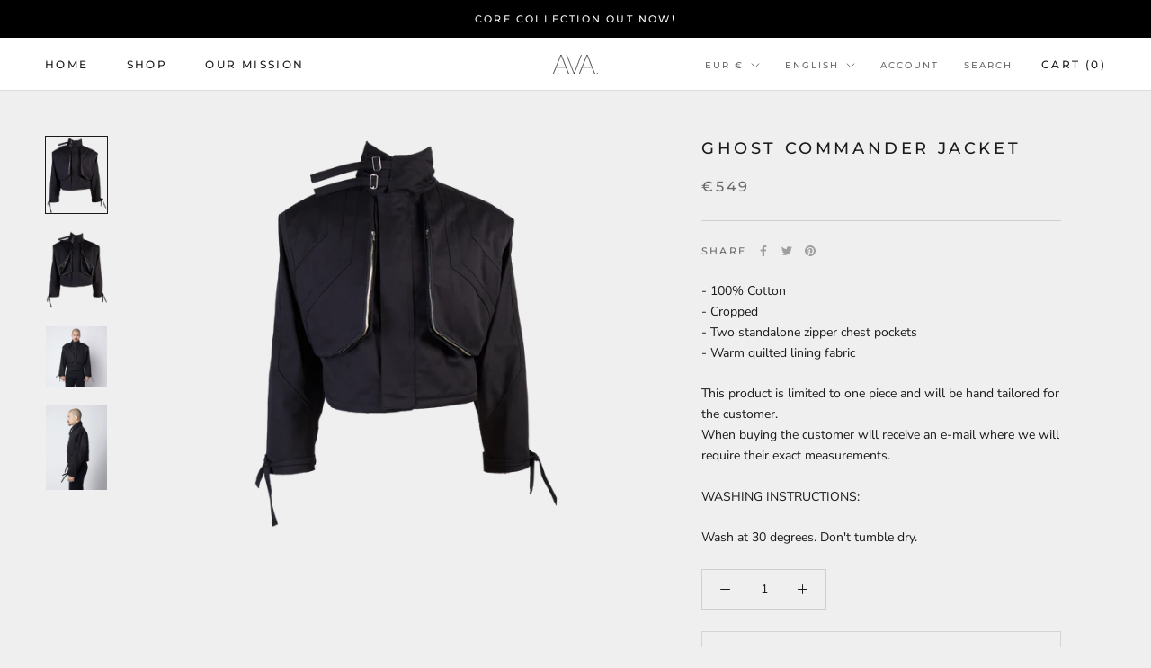

--- FILE ---
content_type: text/css
request_url: https://ava-studios.com/cdn/shop/t/5/assets/custom.css?v=78219361073247823731665322417
body_size: 989
content:


*{box-sizing:border-box;margin:0;padding:0;appearance:none;-webkit-appearance:none;-webkit-tap-highlight-color:transparent}body,html{height:100%}.am-slider,.grid-section{margin-bottom:20px}.am-slider .grid,.grid-section .grid{display:grid;grid-template-columns:repeat(12,1fr);
    grid-template-rows:auto;
    row-gap: var(--gap-size-vertical);
    column-gap: var(--gap-size-horizontal);
    justify-items:stretch;align-items:stretch;grid-auto-flow:row}.am-slider .collection-grid,.grid-section .collection-grid{display:grid;grid-template-rows:auto;gap:40px 20px;justify-items:stretch;align-items:stretch;grid-auto-flow:row;width:100%}.am-slider .col-span-2 .collection-grid,.am-slider .col-span-3 .collection-grid,.grid-section .col-span-2 .collection-grid,.grid-section .col-span-3 .collection-grid{grid-template-columns:1fr}.am-slider .col-span-3 .collection-grid,.am-slider .col-span-4 .collection-grid,.grid-section .col-span-3 .collection-grid,.grid-section .col-span-4 .collection-grid{grid-template-columns:repeat(2,1fr)}.am-slider .col-span-5 .collection-grid,.am-slider .col-span-6 .collection-grid,.grid-section .col-span-5 .collection-grid,.grid-section .col-span-6 .collection-grid{grid-template-columns:repeat(3,1fr)}.am-slider .col-span-7 .collection-grid,.am-slider .col-span-8 .collection-grid,.grid-section .col-span-7 .collection-grid,.grid-section .col-span-8 .collection-grid{grid-template-columns:repeat(4,1fr)}.am-slider .col-span-10 .collection-grid,.am-slider .col-span-9 .collection-grid,.grid-section .col-span-10 .collection-grid,.grid-section .col-span-9 .collection-grid{grid-template-columns:repeat(5,1fr)}.am-slider .col-span-11 .collection-grid,.am-slider .col-span-12 .collection-grid,.grid-section .col-span-11 .collection-grid,.grid-section .col-span-12 .collection-grid{grid-template-columns:repeat(6,1fr)}.am-slider .text-xl,.grid-section .text-xl{font-size:45px;text-transform:uppercase;letter-spacing:0}.am-slider .text-l,.grid-section .text-l{font-size:30px;text-transform:uppercase;letter-spacing:3.5px}.am-slider .text-m,.grid-section .text-m{font-size:20px;text-transform:uppercase;letter-spacing:1.5px}.am-slider .text-s,.grid-section .text-s{font-size:15px}.am-slider .title-xl,.grid-section .title-xl{font-size:45px;text-transform:uppercase;letter-spacing:0;line-height:1.1}.am-slider .title-l,.grid-section .title-l{font-size:35px;text-transform:uppercase;line-height:1.2}.am-slider .title-m,.grid-section .title-m{font-size:20px;text-transform:uppercase;line-height:1.2}.am-slider .title-s,.grid-section .title-s{font-size:15px;line-height:1.2;text-transform:uppercase}.am-slider .button-dark,.grid-section .button-dark{background-color:#000;color:#fff}.am-slider .button-dark:hover,.grid-section .button-dark:hover{background-color:#fff;color:#000}.am-slider .small-width,.grid-section .small-width{max-width:75%;width:100%;height:100%}.am-slider .small-width.center,.grid-section .small-width.center{margin:0 auto}.am-slider .CardItem .image-wrapper,.grid-section .CardItem .image-wrapper{height:max(30vh,300px);width:100%;display:flex;position:relative;overflow:hidden}.am-slider .CardItem .image-wrapper img,.grid-section .CardItem .image-wrapper img{width:100%;min-height:100%;object-fit:cover;flex:1;transition:.4s ease transform}.am-slider .CardItem .image-wrapper img.objectfit-contain,.grid-section .CardItem .image-wrapper img.objectfit-contain{object-fit:contain!important}.am-slider .CardItem .image-wrapper .objectfit-contain,.grid-section .CardItem .image-wrapper .objectfit-contain{object-fit:contain!important}.am-slider .CardItem .image-wrapper .Button.onImage,.grid-section .CardItem .image-wrapper .Button.onImage{position:absolute;left:50%;transform:translateX(-50%);bottom:20px;border:none}.am-slider .CardItem .image-wrapper.zoom-enabled:hover img,.grid-section .CardItem .image-wrapper.zoom-enabled:hover img{transform:scale(1.1)}.am-slider .Carousel--alt,.grid-section .Carousel--alt{overflow:hidden!important}.am-slider .Carousel--alt .flickity-prev-next-button,.grid-section .Carousel--alt .flickity-prev-next-button{background:#000;color:#fff;height:60px;width:60px;transition:.4s ease}.am-slider .Carousel--alt .flickity-prev-next-button.previous,.grid-section .Carousel--alt .flickity-prev-next-button.previous{display:block!important;left:-60px}.am-slider .Carousel--alt .flickity-prev-next-button.next,.grid-section .Carousel--alt .flickity-prev-next-button.next{right:-60px}.am-slider .Carousel--alt .flickity-viewport,.grid-section .Carousel--alt .flickity-viewport{margin-left:-10px}.am-slider .Carousel--alt2 .flickity-page-dots,.grid-section .Carousel--alt2 .flickity-page-dots{display:flex;margin-left:0}.am-slider .grid-element,.grid-section .grid-element{position:relative;width:100%;height:100%;overflow:hidden;display:flex}.am-slider .grid-element.zoom-enabled:hover .image,.grid-section .grid-element.zoom-enabled:hover .image{transform:scale(1.1)}.am-slider .grid-element .image,.grid-section .grid-element .image{position:absolute;width:100%;height:100%;object-fit:cover;bottom:0;top:0;left:0;right:0;transition:.4s ease transform}.am-slider .grid-element .image.objectfit-contain,.grid-section .grid-element .image.objectfit-contain{object-fit:contain!important}.am-slider .grid-element .pointer,.grid-section .grid-element .pointer{cursor:pointer}.am-slider .grid-element .Button,.grid-section .grid-element .Button{margin-top:30px}.am-slider .grid-element .Button.onImage,.grid-section .grid-element .Button.onImage{position:absolute;left:50%;transform:translateX(-50%);bottom:20px;border:none}.am-slider .grid-element .product-link,.grid-section .grid-element .product-link{flex:1}.am-slider .grid-element .infobox,.am-slider .grid-element .textbox,.grid-section .grid-element .infobox,.grid-section .grid-element .textbox{width:100%;height:100%;display:flex;justify-content:center;text-align:center;display:flex;flex-direction:column}.am-slider .grid-element .infobox.padding-x-allowed,.am-slider .grid-element .textbox.padding-x-allowed,.grid-section .grid-element .infobox.padding-x-allowed,.grid-section .grid-element .textbox.padding-x-allowed{padding-left:4rem;padding-right:4rem}.am-slider .grid-element .infobox.padding-y-allowed,.am-slider .grid-element .textbox.padding-y-allowed,.grid-section .grid-element .infobox.padding-y-allowed,.grid-section .grid-element .textbox.padding-y-allowed{padding-top:4rem;padding-bottom:4rem}.am-slider .grid-element .infobox.text,.am-slider .grid-element .textbox.text,.grid-section .grid-element .infobox.text,.grid-section .grid-element .textbox.text{align-items:flex-start;text-align:unset;justify-content:unset}.am-slider .grid-element .infobox.left,.am-slider .grid-element .textbox.left,.grid-section .grid-element .infobox.left,.grid-section .grid-element .textbox.left{text-align:left;align-items:flex-start}.am-slider .grid-element .infobox.center,.am-slider .grid-element .textbox.center,.grid-section .grid-element .infobox.center,.grid-section .grid-element .textbox.center{text-align:center;align-items:center}.am-slider .grid-element .infobox.right,.am-slider .grid-element .textbox.right,.grid-section .grid-element .infobox.right,.grid-section .grid-element .textbox.right{text-align:right;align-items:flex-end}.am-slider .grid-element .infobox,.grid-section .grid-element .infobox{background-color:#f1f4f5;padding:4rem}.am-slider .grid-element .infobox.inverted,.grid-section .grid-element .infobox.inverted{color:#fff}.am-slider .grid-element .infobox.non-inverted,.grid-section .grid-element .infobox.non-inverted{color:#000}.am-slider .grid-element .infobox .text-l,.grid-section .grid-element .infobox .text-l{font-size:28px;letter-spacing:.13px}.am-slider .grid-element .body-text.center,.grid-section .grid-element .body-text.center{max-width:540px;margin:0 auto}.am-slider .grid-element .title,.grid-section .grid-element .title{margin-bottom:16px!important}.am-slider .grid-element .dekade,.grid-section .grid-element .dekade{width:100%;height:100%;display:flex;flex-direction:column;justify-content:center;align-items:center;padding:15px}.am-slider .grid-element .dekade .image-wrapper,.grid-section .grid-element .dekade .image-wrapper{width:100%}.am-slider .grid-element .dekade .product-info,.grid-section .grid-element .dekade .product-info{margin-top:8px;text-align:center}.am-slider .grid-element.block-image,.grid-section .grid-element.block-image{position:relative}.am-slider .grid-element.block-image .credits-link,.grid-section .grid-element.block-image .credits-link{position:absolute;bottom:20px;right:20px;text-align:right;color:#fff}.am-slider .grid-element.block-imageWithText,.grid-section .grid-element.block-imageWithText{flex-direction:column}.am-slider .grid-element.block-imageWithText .image-wrapper,.grid-section .grid-element.block-imageWithText .image-wrapper{min-height:max(30vh,300px);position:relative;margin-bottom:20px;overflow:hidden}.am-slider .grid-element.block-imageWithText .image-wrapper img,.grid-section .grid-element.block-imageWithText .image-wrapper img{position:relative;width:100%;height:100%;object-fit:cover}.am-slider .grid-element.block-emptyBlock,.grid-section .grid-element.block-emptyBlock{display:block}.am-slider .col-span-2,.grid-section .col-span-2{grid-column:span 2/span 2}.am-slider .col-span-3,.grid-section .col-span-3{grid-column:span 3/span 3}.am-slider .col-span-4,.grid-section .col-span-4{grid-column:span 4/span 4}.am-slider .col-span-5,.grid-section .col-span-5{grid-column:span 5/span 5}.am-slider .col-span-6,.grid-section .col-span-6{grid-column:span 6/span 6}.am-slider .col-span-7,.grid-section .col-span-7{grid-column:span 7/span 7}.am-slider .col-span-8,.grid-section .col-span-8{grid-column:span 8/span 8}.am-slider .col-span-9,.grid-section .col-span-9{grid-column:span 9/span 9}.am-slider .col-span-10,.grid-section .col-span-10{grid-column:span 10/span 10}.am-slider .col-span-12,.grid-section .col-span-12{grid-column:span 12/span 12}.am-slider .row-span-1,.grid-section .row-span-1{grid-row:span 1/span 1;min-height:max(30vh,300px)}.am-slider .row-span-2,.grid-section .row-span-2{grid-row:span 2/span 2;min-height:max(60vh,600px)}.am-slider .row-span-3,.grid-section .row-span-3{grid-row:span 3/span 3;min-height:max(90vh,900px)}@media (max-width:1199.98px){.am-slider .grid,.grid-section .grid{grid-template-columns:repeat(4,1fr)!important}.am-slider .col-span-2,.am-slider .col-span-3,.am-slider .col-span-4,.am-slider .col-span-6,.grid-section .col-span-2,.grid-section .col-span-3,.grid-section .col-span-4,.grid-section .col-span-6{grid-column:span 2/span 2!important}.am-slider .col-span-10,.am-slider .col-span-12,.am-slider .col-span-8,.am-slider .use-full-width,.grid-section .col-span-10,.grid-section .col-span-12,.grid-section .col-span-8,.grid-section .use-full-width{grid-column:span 4/span 4!important}.am-slider .col-span-2,.am-slider .col-span-3,.am-slider .col-span-4,.grid-section .col-span-2,.grid-section .col-span-3,.grid-section .col-span-4{grid-column:span 1/span 1}.am-slider .row-span-2,.am-slider .row-span-3,.grid-section .row-span-2,.grid-section .row-span-3{grid-row:span 2/span 2;min-height:max(60vh,600px)}.am-slider .infobox,.am-slider .textbox.padding-x-allowed,.grid-section .infobox,.grid-section .textbox.padding-x-allowed{padding-left:3rem!important;padding-right:3rem!important}.am-slider .infobox,.am-slider .textbox.padding-y-allowed,.grid-section .infobox,.grid-section .textbox.padding-y-allowed{padding-top:3rem!important;padding-bottom:3rem!important}}@media (max-width:767.98px){.am-slider .am-slider,.grid-section .am-slider{padding:0!important}.am-slider .collection-grid,.grid-section .collection-grid{grid-template-columns:repeat(2,1fr)!important}.am-slider .grid,.grid-section .grid{grid-template-columns:repeat(2,1fr)!important;grid-template-rows:auto}.am-slider .Carousel--alt .flickity-viewport,.grid-section .Carousel--alt .flickity-viewport{margin-left:0}.am-slider .Carousel--alt .flickity-prev-next-button,.grid-section .Carousel--alt .flickity-prev-next-button{top:calc(max(40vh,400px)/ 2)!important}.am-slider .Carousel--alt .flickity-prev-next-button.previous,.grid-section .Carousel--alt .flickity-prev-next-button.previous{left:0}.am-slider .Carousel--alt .flickity-prev-next-button.next,.grid-section .Carousel--alt .flickity-prev-next-button.next{right:0}.am-slider .CardItem .image-wrapper,.grid-section .CardItem .image-wrapper{height:max(40vh,400px)}.am-slider .col-span-10,.am-slider .col-span-12,.am-slider .col-span-2,.am-slider .col-span-3,.am-slider .col-span-4,.am-slider .col-span-6,.am-slider .col-span-8,.grid-section .col-span-10,.grid-section .col-span-12,.grid-section .col-span-2,.grid-section .col-span-3,.grid-section .col-span-4,.grid-section .col-span-6,.grid-section .col-span-8{grid-column:span 2/span 2!important;min-height:max(30vh,300px)!important}.am-slider .textbox,.grid-section .textbox{min-height:auto!important;padding-bottom:20px}.am-slider .textbox.small-width,.grid-section .textbox.small-width{max-width:100%!important}.am-slider .infobox,.am-slider .textbox.padding-x-allowed,.grid-section .infobox,.grid-section .textbox.padding-x-allowed{padding-left:2rem!important;padding-right:2rem!important}.am-slider .infobox,.am-slider .textbox.padding-x-allowed,.grid-section .infobox,.grid-section .textbox.padding-x-allowed{padding-top:2rem!important;padding-bottom:2rem!important}.am-slider .hide-mobile,.grid-section .hide-mobile{display:none}}@media (max-width:1439.98px){.am-slider{padding:0 20px}}@media (max-width:767.98px){.am-slider{padding:0!important}}.am-slider:hover .flickity-prev-next-button.previous{left:0}.am-slider:hover .flickity-prev-next-button.next{right:0}.scroll-element{opacity:0;transform:translateY(50px);transition:.4s ease opacity,.4s ease transform}.scroll-element.visible{opacity:1;transform:translateY(0)}

--- FILE ---
content_type: text/javascript
request_url: https://ava-studios.com/cdn/shop/t/5/assets/custom.js?v=183944157590872491501665322417
body_size: -655
content:
//# sourceMappingURL=/cdn/shop/t/5/assets/custom.js.map?v=183944157590872491501665322417
